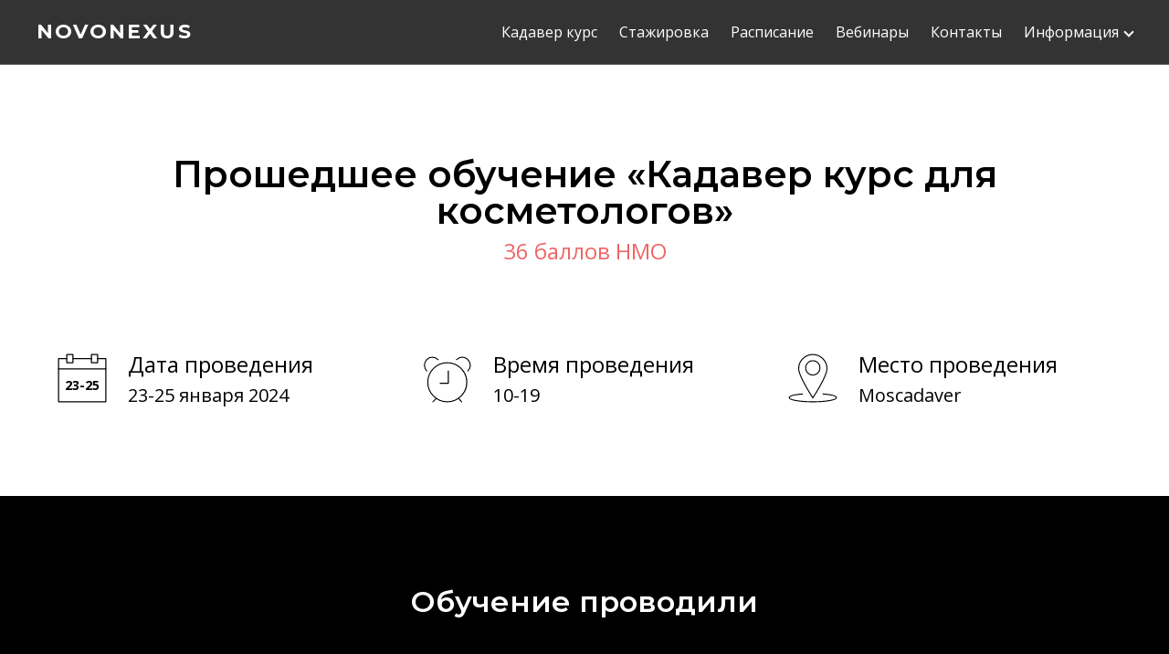

--- FILE ---
content_type: text/html; charset=utf-8
request_url: https://novonexus.ru/dissection/91567/
body_size: 5677
content:


<!DOCTYPE html>

<html lang="ru" prefix="og: http://ogp.me/ns#">
<head>
    <title>Диссекционный кадавер курс 23 января 2024 года «‎Кадавер курс для косметологов»</title>
    <meta name="description" content="Кадавер курс для врачей-косметологов. Курс прошел 23 января 2024 года. Как проходил, фото с курса, отзывы" />
    <meta name="viewport" content="width=device-width, initial-scale=1.0">

    <link rel="icon" type="image/svg+xml" href="/favico.svg">

    <link rel="stylesheet" href="/static/css/common.css">    <script src="/static/js/jquery.min.js"></script><script src="/static/js/jquery.maskedinput.min.js"></script><script src="/static/js/common.js"></script>    <meta property="og:image" content="https://medgel.ru/files/202301/Liyana.jpeg"/>
</head>
    <body class="not_authorized">
        <div id="page">
            <div id="menu">
                <div class="window">
                    <a href="/" class="logo montserrat">NovoNexus</a>
                    <a href="#" class="show_menu"></a>

                    <div class="items">
                        <a href="/dissection/select/">Кадавер курс</a>
                        <a href="/seminars">Стажировка</a>
                        <a href="/calendar/">Расписание</a>
                        <a href="/school/webinar/">Вебинары</a>
                        <a href="/contact/">Контакты</a>
                        <a href="/about/" class="mobile-info">О нас</a>
                        <a href="/training/" class="mobile-info">О обучении</a>
                        <a href="/dissection/biomaterial/" class="mobile-info">О биоматериалах</a>
                        <div class="info">
                            <a href="#" class="info-action">Информация</a>
                            <div class="info-wrapper">
                                <a href="/about/">О нас</a>
                                <a href="/training/">Об обучении</a>
                                <a href="/dissection/biomaterial/">О биоматериалах</a>
                            </div>
                        </div>
                    </div>
                </div>
            </div>
            
            <div id="content">

            

<link rel="stylesheet" href="/static/scss/cadaver.css">
<script src="https://pay.yandex.ru/sdk/v1/pay.js" onload="onYaPayLoad()" async></script>

<script>
    function onYaPayLoad() {
        return false;
        return false;
        const YaPay = window.YaPay;

        const paymentData = {
            // для продакшена параметр можно убрать или указать `PRODUCTION`
            env: YaPay.PaymentEnv.Sandbox,
            version: 4,
            currencyCode: YaPay.CurrencyCode.Rub,
            merchantId: '8f1c40ac-a51e-4d47-b0c0-dad47ea9bcd1',
            totalAmount: '44000.00',
            availablePaymentMethods: ['SPLIT'],
        };

        async function onPayButtonClick() {
            // Создание заказа...
            // и возврат URL на оплату вида 'https://pay.ya.ru/l/XXXXXX'
        }

        // Обработчик на ошибки при открытии формы оплаты
        function onFormOpenError(reason) {
            // Выводим информацию о недоступности оплаты в данный момент
            // и предлагаем пользователю другой способ оплаты.
            console.error(`Payment error — ${reason}`);
        }

        // Создаем платежную сессию
        YaPay.createSession(paymentData, {
            onPayButtonClick: onPayButtonClick,
            onFormOpenError: onFormOpenError,
        })
            .then(function (paymentSession) {
                // Показываем кнопку Яндекс Пэй на странице.
                paymentSession.mountButton(document.querySelector('.split'), {
                    type: YaPay.ButtonType.Pay,
                    theme: YaPay.ButtonTheme.Black,
                    width: YaPay.ButtonWidth.Auto,
                });
            })
            .catch(function (err) {
                // Не получилось создать платежную сессию.
            });
    }
</script>



<style>
    
                    .info .ico-1:after {
                        content: "23-25";
                        font-size: 14px;
                        font-weight: 600;
                        top: 28px;
                    }

                    

</style>


<div class="window-wrapper first">
    <div class="window">
        <div class="content">
            <div class="en">
                <a href="/dissection/en/" style="display: none;">English version</a>
            </div>

            <h1>Прошедшее обучение «‎Кадавер курс для косметологов»‎</h1>

             <div class="full-hmo">36 баллов НМО</div> 
            
            
            <div class="info">
                <div>
                    <div class="ico ico-1"></div>
                    <div class="name">Дата проведения</div>
                    <div class="value">
                        23-25 января 2024                    </div>
                </div>
                <div>
                    <div class="ico ico-2"></div>
                    <div class="name">Время проведения</div>
                     <div class="value">10-19</div>                 </div>
                <div>
                    <div class="ico ico-3"></div>
                    <div class="name">Место проведения</div>
                    <div class="value">Moscadaver</div>
                </div>
            </div>
        </div>
    </div>
</div>




<div class="window-wrapper">
    <div class="window">
        <div class="content">
                            <h2>Обучение проводили</h2>
            
            <div class="teachers">
                
                    <div class="teacher">
                        <div class="avatar" style="background-image: url(https://medgel.ru/files/202301/Liyana.jpeg);"></div>
                        <div class="name montserrat">Колесова Лияна</div>
                        <div class="regalia">Врач-косметолог высшей категории, дерматовенеролог, обладатель диплома английского общества клинической медицины, лектор Кафедры дерматовенерологии и микологии РМАПО, ведущий специалист в области контурной пластики.</div>
                    </div>

                    
                    <div class="teacher">
                        <div class="avatar" style="background-image: url(https://medgel.ru/files/202209/kosilo.png);"></div>
                        <div class="name montserrat">Косило Олеся</div>
                        <div class="regalia">Преподаватель кафедры анатомии РНИМУ им. Н.И.Пирогова, анатом, хирург.</div>
                    </div>

                                </div>

            
        </div>
    </div>
</div>






<div class="window-wrapper">
    <div class="window">
        <div class="content">
            <h2>Другие курсы для врачей-косметологов‎</h2>

            
                <div class="other_course">
                    <div class="course_data">10.02.2026</div>
                    <div class="name"><a href="/dissection/91931/">Кадавер курс для сестринского дела в косметологии</a></div>
                     <div class="other_course-hmo">36 баллов НМО</div>                     <div class="course_info">Moscadaver</div>
                    <div class="lecturers">
                        <span>Лекторы:</span>
                         <div>Колесова Лияна</div>  <div>Косило Олеся</div>                     </div>
                     <div class="price">Стоимость от <span>100 000Р</span></div>                     <div class="more"><a href="/dissection/91931/">Подробнее</a></div>
                </div>

                
                <div class="other_course">
                    <div class="course_data">17.02.2026</div>
                    <div class="name"><a href="/dissection/91932/">Кадавер курс для врачей косметологов</a></div>
                     <div class="other_course-hmo">36 баллов НМО</div>                     <div class="course_info">Moscadaver</div>
                    <div class="lecturers">
                        <span>Лекторы:</span>
                         <div>Колесова Лияна</div>  <div>Косило Олеся</div>                     </div>
                     <div class="price">Стоимость от <span>120 000Р</span></div>                     <div class="more"><a href="/dissection/91932/">Подробнее</a></div>
                </div>

                
                <div class="other_course">
                    <div class="course_data">02.03.2026</div>
                    <div class="name"><a href="/dissection/92012/">ПРАКТИЧЕСКАЯ АНАТОМИЯ: CADAVER FACE 360. ФИЛЛЕРЫ</a></div>
                                        <div class="course_info">Moscadaver</div>
                    <div class="lecturers">
                        <span>Лекторы:</span>
                         <div>Селянина Ольга Николаевна</div>                     </div>
                                        <div class="more"><a href="/dissection/92012/">Подробнее</a></div>
                </div>

                
                <div class="other_course">
                    <div class="course_data">03.03.2026</div>
                    <div class="name"><a href="/dissection/92013/">ПРАКТИЧЕСКАЯ АНАТОМИЯ: CADAVER FACE 360. НИТЕВОЙ ЛИФТИНГ</a></div>
                                        <div class="course_info">Moscadaver</div>
                    <div class="lecturers">
                        <span>Лекторы:</span>
                         <div>Селянина Ольга Николаевна</div>                     </div>
                                        <div class="more"><a href="/dissection/92013/">Подробнее</a></div>
                </div>

                
                <div class="other_course">
                    <div class="course_data">17.03.2026</div>
                    <div class="name"><a href="/dissection/91933/">Кадавер курс для сестринского дела в косметологии</a></div>
                     <div class="other_course-hmo">36 баллов НМО</div>                     <div class="course_info">Moscadaver</div>
                    <div class="lecturers">
                        <span>Лекторы:</span>
                         <div>Колесова Лияна</div>  <div>Косило Олеся</div>                     </div>
                     <div class="price">Стоимость от <span>100 000Р</span></div>                     <div class="more"><a href="/dissection/91933/">Подробнее</a></div>
                </div>

                
                <div class="other_course">
                    <div class="course_data">01.04.2026</div>
                    <div class="name"><a href="/dissection/91934/">Кадавер курс для врачей косметологов</a></div>
                     <div class="other_course-hmo">36 баллов НМО</div>                     <div class="course_info">Moscadaver</div>
                    <div class="lecturers">
                        <span>Лекторы:</span>
                         <div>Колесова Лияна</div>  <div>Косило Олеся</div>                     </div>
                     <div class="price">Стоимость от <span>120 000Р</span></div>                     <div class="more"><a href="/dissection/91934/">Подробнее</a></div>
                </div>

                
                <div class="other_course">
                    <div class="course_data">15.04.2026</div>
                    <div class="name"><a href="/dissection/91935/">Кадавер курс для сестринского дела в косметологии</a></div>
                     <div class="other_course-hmo">36 баллов НМО</div>                     <div class="course_info">Moscadaver</div>
                    <div class="lecturers">
                        <span>Лекторы:</span>
                         <div>Колесова Лияна</div>  <div>Косило Олеся</div>                     </div>
                     <div class="price">Стоимость от <span>100 000Р</span></div>                     <div class="more"><a href="/dissection/91935/">Подробнее</a></div>
                </div>

                
                <div class="other_course">
                    <div class="course_data">29.04.2026</div>
                    <div class="name"><a href="/dissection/91936/">Кадавер курс для врачей косметологов</a></div>
                     <div class="other_course-hmo">36 баллов НМО</div>                     <div class="course_info">Moscadaver</div>
                    <div class="lecturers">
                        <span>Лекторы:</span>
                         <div>Колесова Лияна</div>  <div>Косило Олеся</div>                     </div>
                     <div class="price">Стоимость от <span>120 000Р</span></div>                     <div class="more"><a href="/dissection/91936/">Подробнее</a></div>
                </div>

                
                <div class="other_course">
                    <div class="course_data">18.05.2026</div>
                    <div class="name"><a href="/dissection/92006/">Экстренная медицинская помощь в практике косметолога (с демонстрацией навыков на кадаверном материале)</a></div>
                     <div class="other_course-hmo">16 баллов НМО</div>                     <div class="course_info">Moscadaver</div>
                    <div class="lecturers">
                        <span>Лекторы:</span>
                         <div>Старков Алексей</div>                     </div>
                     <div class="price">Стоимость от <span>12 000Р</span></div>                     <div class="more"><a href="/dissection/92006/">Подробнее</a></div>
                </div>

                
                <div class="other_course">
                    <div class="course_data">19.05.2026</div>
                    <div class="name"><a href="/dissection/91937/">Кадавер курс для сестринского дела в косметологии</a></div>
                     <div class="other_course-hmo">36 баллов НМО</div>                     <div class="course_info">Moscadaver</div>
                    <div class="lecturers">
                        <span>Лекторы:</span>
                         <div>Колесова Лияна</div>  <div>Косило Олеся</div>                     </div>
                     <div class="price">Стоимость от <span>100 000Р</span></div>                     <div class="more"><a href="/dissection/91937/">Подробнее</a></div>
                </div>

                
                <div class="other_course">
                    <div class="course_data">27.05.2026</div>
                    <div class="name"><a href="/dissection/91938/">Кадавер курс для врачей косметологов</a></div>
                     <div class="other_course-hmo">36 баллов НМО</div>                     <div class="course_info">Moscadaver</div>
                    <div class="lecturers">
                        <span>Лекторы:</span>
                         <div>Колесова Лияна</div>  <div>Косило Олеся</div>                     </div>
                     <div class="price">Стоимость от <span>120 000Р</span></div>                     <div class="more"><a href="/dissection/91938/">Подробнее</a></div>
                </div>

                
        </div>
    </div>
</div>

    
<div class="window-wrapper">
    <div class="window">
        <div class="content">
            <div class="service">
                <div class="questions">Остались вопросы? Звоните <a href="tel:+74993223205">+7 (499) 322-32-05</a></div>
                <div class="text">
                    <p>Или оставьте контакты, и мы свяжемся с вами в ближайшее время</p>
                </div>

                <div class="form">
                    <div class="button-wrapper">
                        <input type="text" name="name" placeholder="Как вас зовут?">
                        <span class="mask-wrapper"><input type="text" class="phone_mask" name="phone" placeholder="Телефон">
                            <a href="#" class="cancel_mask">Другой формат телефона</a></span>
                        <a href="#" class="button soh-91567">Отправить</a>
                        <div>Спасибо. Мы свяжемся с вами в ближайшее время</div>
                    </div>
                </div>
            </div>
        </div>
    </div>
</div>



<script src="https://forma.tinkoff.ru/static/onlineScript.js"></script>

<form style="display:none;" id="tcsbank" action="https://forma.tinkoff.ru/api/partners/v2/orders/create" method="post">
    <input name="shopId" type="hidden" value="877d520d-0142-47af-8d03-4c5bbae98807">
    <input name="showcaseId" type="hidden" value="aaf97fc6-f0e0-4641-a77a-093fe0ba63f4">
    <input name="promoCode" type="hidden" value="">
    <input name="sum" type="hidden" value="">
    <input name="itemName_0"  type="hidden" value="">
    <input name="itemPrice_0" type="hidden" value="">
    <input name="itemQuantity_0" type="hidden" value="1">
</form>




            </div>
            <footer>
                <div class="window">
                    <div class="logo">
                        <a href="/" class="montserrat">NovoNexus</a>
                        <div class="desc montserrat">Обучающий центр</div>
                        <div class="license">Лицензия на осуществление образовательной деятельности №039499 от 18 июля 2018 года</div>
                    </div>

                    <div class="soc">
                        <a href="https://t.me/moscadaver" target="_blank" class="ico ico-telegram"></a>
                        <a href="https://vk.com/moscadaver1" target="_blank" class="ico ico-vk"></a>
                        <a href="https://www.youtube.com/channel/UCxMtC28fhfCCoD1BsRCD5tA" target="_blank" class="ico ico-yt"></a>
                    </div>

                    <div class="payments"></div>
                    <a class="payments-desc" href="/payments/">Правила безопасности при оплате картой</a>
                    <a class="policy-desc" href="/policy/">Обработка персональных данных</a>

                    <div class="contact">
                        <div class="phone"><a href="tel:+74993223205">+7 (499) 322-32-05</a></div>
                        <div class="email"><a href="mailto:office@novonexus.ru">office@novonexus.ru</a></div>
                        <div class="address">Москва, Ленинградский проспект, дом 80, корпус 17, офис 13</div>
                    </div>
                </div>
            </footer>

            <style>
                .policy-desc {
                    position: absolute;
                    width: 250px;
                    height: 15px;
                    bottom: 12px;
                    left: calc(50% - 125px);
                    color: rgba(255,255,255,0.9);
                    font-size: 10px;
                    text-align: center;
                }

                @media (max-width: 767px) {
                    .policy-desc {
                        bottom: 0px;
                    }
                }
            </style>

            <link href="https://fonts.googleapis.com/css?family=Open+Sans:300,400,700,800&subset=cyrillic" rel="stylesheet">
            <link href="https://fonts.googleapis.com/css?family=Montserrat:300,400,600,700&subset=cyrillic" rel="stylesheet">
        </div>

        <div class="modal_form">
            <div class="wrapper wrapper-confirmed">
                <div class="title montserrat">Регистрация подтверждена<a href="#" class="close"></a></div>
                <div class="form">
                    <div class="row message">
                        Спасибо за подтверждение регистрации. Вы автоматически вошли на сайт и теперь можете совершать покупки и пользоваться всеми сервисами.
                    </div>
                    <div class="row">
                        <a href="#" class="form-btn close">Закрыть</a>
                    </div>
                </div>
            </div>

            <div class="wrapper wrapper-login wrapper-show">
                <div class="title montserrat">Вход на сайт<a href="#" class="close"></a></div>
                <div class="form">
                    <input type="hidden" name="form" value="authorize">
                    <div class="row">
                        <div class="name">Email</div>
                        <div class="field">
                            <input type="text" name="email">
                        </div>
                    </div>
                    <div class="row">
                        <div class="name">Пароль</div>
                        <div class="field">
                            <input type="password" name="password">
                        </div>
                    </div>
                    <div class="row">
                        <a href="#" class="form-btn send_login_form">Войти</a>
                    </div>
                    <div class="row">
                        <div class="href">
                            <a href="#" data-action="restore" class="to_modal">забыли пароль?</a> | <a href="#" data-action="register" class="to_modal">зарегистрироваться</a>
                        </div>
                    </div>
                </div>
                <div class="result">

                </div>
            </div>

            <div class="wrapper wrapper-not_auth">
                <div class="title montserrat"><a href="#" data-action="login" class="prev to_modal"></a>Не удалось войти<a href="#" class="close"></a></div>
                <div class="form">
                    <div class="row message">
                        Не правильный email или пароль
                    </div>
                    <div class="row">
                        <a href="#" data-action="login" class="form-btn to_modal">Попробовать еще раз</a>
                    </div>
                    <div class="row">
                        <div class="href">
                            <a href="#" data-action="restore" class="to_modal">забыли пароль?</a> | <a href="#" data-action="register" class="to_modal">зарегистрироваться</a>
                        </div>
                    </div>
                </div>
            </div>

            <div class="wrapper wrapper-register">
                <div class="title montserrat"><a href="#" data-action="login" class="prev to_modal"></a>Регистрация на сайте<a href="#" class="close"></a></div>
                <div class="form">
                    <input type="hidden" name="form" value="register">
                    <input type="hidden" name="from" value="/dissection/?v=91567">
                    <div class="row message">
                        Мы отправим пароль для входа на email
                    </div>
                    <div class="row">
                        <div class="name">Email</div>
                        <div class="field">
                            <input type="text" name="email">
                        </div>
                    </div>

                    <div class="row">
                        <div class="name">Фамилия</div>
                        <div class="field">
                            <input type="text" name="surname">
                        </div>
                    </div>

                    <div class="row">
                        <div class="name">Имя</div>
                        <div class="field">
                            <input type="text" name="name">
                        </div>
                    </div>

                    <div class="row">
                        <div class="name">Телефон</div>
                        <div class="field">
                            <span class="mask-wrapper"><input type="text" name="phone" class="phone_mask"><a href="#" class="cancel_mask">Другой формат телефона</a></span>
                        </div>
                    </div>

                    <div class="row">
                        <a href="#" class="form-btn send_login_form">Зарегистрироваться</a>
                    </div>
                </div>
            </div>

            <div class="wrapper wrapper-register-complete">
                <div class="title montserrat">Спасибо<a href="#" class="close"></a></div>
                <div class="form">
                    <div class="row message">
                        Мы отправили вам email с реквизитами для входа
                    </div>
                    <div class="row">
                        <a href="#" class="form-btn close">Закрыть</a>
                    </div>
                </div>
            </div>

            <div class="wrapper wrapper-register-error">
                <div class="title montserrat"><a href="#" data-action="register" class="prev to_modal"></a>Ошибка<a href="#" class="close"></a></div>
                <div class="form">
                    <div class="row message">
                        Такой email уже существует
                    </div>
                    <div class="row">
                        <div class="href">
                            <a href="#" data-action="restore" class="to_modal">забыли пароль?</a> | <a href="#" data-action="register" class="to_modal">зарегистрироваться</a>
                        </div>
                    </div>
                </div>
            </div>

            <div class="wrapper wrapper-restore">
                <div class="title montserrat"><a href="#" data-action="login" class="prev to_modal"></a>Восстановить пароль<a href="#" class="close"></a></div>
                <div class="form">
                    <input type="hidden" name="form" value="restore">

                    <div class="row message">
                        Мы отправим вам email для восстановления пароля
                    </div>

                    <div class="row">
                        <div class="name">Email</div>
                        <div class="field">
                            <input type="text" name="email">
                        </div>
                    </div>

                    <div class="row">
                        <a href="#" class="form-btn send_login_form">Отправить</a>
                    </div>
                </div>
            </div>

            <div class="wrapper wrapper-restore-complete">
                <div class="title montserrat"><a href="#" data-action="login" class="prev to_modal"></a>Восстановить пароль<a href="#" class="close"></a></div>
                <div class="form">
                    <div class="row message">
                        Email отправлен. Проверьте указанную почту
                    </div>

                    <div class="row">
                        <a href="#" class="form-btn close">Закрыть</a>
                    </div>

                    <div class="row">
                        <div class="href">
                            <a href="#" data-action="login" class="to_modal">войти</a> | <a href="#" data-action="register" class="to_modal">зарегистрироваться</a>
                        </div>
                    </div>
                </div>
            </div>

            <div class="wrapper wrapper-restore-error">
                <div class="title montserrat"><a href="#" data-action="login" class="prev to_modal"></a>Восстановить пароль<a href="#" class="close"></a></div>
                <div class="form">
                    <div class="row message">
                        Указанной почты не существует
                    </div>

                    <div class="row">
                        <a href="#" data-action="restore" class="form-btn to_modal">Назад</a>
                    </div>

                    <div class="row">
                        <div class="href">
                            <a href="#" data-action="login" class="to_modal">войти</a> | <a href="#" data-action="register" class="to_modal">зарегистрироваться</a>
                        </div>
                    </div>
                </div>
            </div>
        </div>

                        <!-- Yandex.Metrika counter --> <script type="text/javascript" > (function(m,e,t,r,i,k,a){m[i]=m[i]||function(){(m[i].a=m[i].a||[]).push(arguments)}; m[i].l=1*new Date();k=e.createElement(t),a=e.getElementsByTagName(t)[0],k.async=1,k.src=r,a.parentNode.insertBefore(k,a)}) (window, document, "script", "https://mc.yandex.ru/metrika/tag.js", "ym"); ym(51904661, "init", { clickmap:true, trackLinks:true, accurateTrackBounce:true, webvisor:true }); </script> <noscript><div><img src="https://mc.yandex.ru/watch/51904661" style="position:absolute; left:-9999px;" alt="" /></div></noscript> <!-- /Yandex.Metrika counter -->
            </body>
</html>



--- FILE ---
content_type: text/css
request_url: https://novonexus.ru/static/css/common.css
body_size: 3643
content:
html,body,div,span,applet,object,iframe,h1,h2,h3,h4,h5,h6,p,blockquote,pre,a,abbr,acronym,address,big,cite,code,del,dfn,em,img,ins,kbd,q,s,samp,small,strike,strong,sub,sup,tt,var,b,u,i,center,dl,dt,dd,ol,ul,li,fieldset,form,label,legend,table,caption,tbody,tfoot,thead,tr,th,td,article,aside,canvas,details,embed,figure,figcaption,footer,header,menu,nav,output,ruby,section,time,mark,audio,video{margin:0;padding:0;border:0;font-size:100%;vertical-align:baseline}article,aside,details,figcaption,figure,footer,header,menu,nav,section{display:block}html{font-family:"Open Sans",sans-serif;font-weight:400;font-size:16px}h1,h2{font-family:"Montserrat",sans-serif;font-weight:600}h1{font-size:48px}.has_b{position:relative;padding-right:500px}.has_b .info{position:absolute;right:0;top:0;width:320px;border:2px solid #ef6566;padding:15px;border-radius:3px;text-align:center}.has_b .info .title{font-size:24px;padding-bottom:12px}.has_b .info .text_b{font-size:18px;line-height:24px;padding-bottom:12px}.has_b .info .link a{font-size:20px;color:#ef6566;text-decoration:underline}h2{font-size:24px;-webkit-box-sizing:border-box;-moz-box-sizing:border-box;box-sizing:border-box}body{line-height:1;height:100%}html,body{height:100%}ol,ul{list-style:none}a{color:inherit;text-decoration:none;-webkit-transition:all .2s cubic-bezier(0.28, 0.11, 0.32, 1);-moz-transition:all .2s cubic-bezier(0.28, 0.11, 0.32, 1);-ms-transition:all .2s cubic-bezier(0.28, 0.11, 0.32, 1);-o-transition:all .2s cubic-bezier(0.28, 0.11, 0.32, 1);transition:all .2s cubic-bezier(0.28, 0.11, 0.32, 1)}.frame{position:relative;padding-top:56.25%}.frame iframe{width:100%;height:100%;left:0;top:0;position:absolute;margin:0 !important}.botoxday,.botoxonline{position:absolute;left:245px;line-height:16px;font-size:14px;width:120px;text-align:center;-webkit-transition:all .2s cubic-bezier(0.28, 0.11, 0.32, 1);-moz-transition:all .2s cubic-bezier(0.28, 0.11, 0.32, 1);-ms-transition:all .2s cubic-bezier(0.28, 0.11, 0.32, 1);-o-transition:all .2s cubic-bezier(0.28, 0.11, 0.32, 1);transition:all .2s cubic-bezier(0.28, 0.11, 0.32, 1)}.botoxday{color:#fff;border-bottom:1px solid rgba(255,255,255,0);top:18px}.botoxday:hover{opacity:.8}.botoxonline{color:#ef6566;top:38px}.botoxonline:hover{color:#f38585}.window{width:1200px;margin-left:auto;margin-right:auto;display:block;position:relative}.window.narrow{width:800px}.window .content{padding:50px 0px}.window .content.first{padding-top:170px}.window .content .tagline{padding:10px 0;font-size:20px;line-height:26px}.montserrat{font-family:"Montserrat",sans-serif}#page{display:flex;flex-direction:column;height:100%}#page.blur{filter:blur(5px)}#page #content{flex:1 0 auto}#page footer{flex:0 0 auto;height:140px;background-color:#333}#page footer .window{height:100%;position:relative}#page footer .window .logo,#page footer .window .contact{position:absolute;top:0;padding:25px 0;-webkit-box-sizing:border-box;-moz-box-sizing:border-box;box-sizing:border-box;color:#fff}#page footer .window .soc{position:absolute;top:25px;left:calc(50% - 60px);width:120px;font-size:0}#page footer .window .soc .ico{text-decoration:none;width:32px;height:32px;display:inline-block;vertical-align:top;margin:0 4px;background-position:center;background-repeat:no-repeat;background-size:cover}#page footer .window .soc .ico.ico-telegram{background-image:url(/static/svg/Telegram_white.svg)}#page footer .window .soc .ico.ico-vk{background-image:url(/static/svg/VK_white.svg)}#page footer .window .soc .ico.ico-yt{background-image:url(/static/svg/YouTube_white.svg)}#page footer .window .payments{position:absolute;width:120px;height:15px;bottom:45px;left:calc(50% - 60px);text-decoration:underline;background-position:center;background-size:cover;background-repeat:no-repeat;background-image:url("/static/img/payments.png")}#page footer .window .payments-desc{position:absolute;width:250px;height:15px;bottom:25px;left:calc(50% - 125px);color:rgba(255,255,255,.9);font-size:12px;text-align:center}#page footer .window .logo{left:0}#page footer .window .logo a{display:inline-block;font-size:22px;font-weight:700;text-transform:uppercase;letter-spacing:.1em}#page footer .window .logo .desc{padding-top:5px;font-size:20px;letter-spacing:.1em}#page footer .window .logo .license{font-size:12px;line-height:15px;max-width:350px;padding-top:13px}#page footer .window .contact{right:0;text-align:right;max-width:300px}#page footer .window .contact .address,#page footer .window .contact .phone,#page footer .window .contact .email{font-size:16px;line-height:20px}#page footer .window .contact .email{padding:5px 0}.mask-wrapper{position:relative;padding-bottom:14px}.mask-wrapper a{position:absolute;left:20px;bottom:-14px;font-size:10px;color:#ef6566}#menu{height:70px;width:100%;position:fixed;left:0;top:0;z-index:999;background-color:rgba(0,0,0,.8);border-bottom:1px solid rgba(255,255,255,.2)}#menu .window .logo{position:absolute;left:0;top:0;height:100%;font-size:22px;font-weight:700;text-transform:uppercase;letter-spacing:.1em;color:#fff;line-height:70px}#menu .window .items{position:absolute;right:0%;top:0;height:100%}#menu .window .items a{display:inline-block;line-height:16px;margin:27px 0 27px 20px;font-size:16px;color:#fff;text-decoration:none;border-bottom:2px solid rgba(239,101,102,0)}#menu .window .items a.mobile-info{display:none}#menu .window .items a:hover{border-bottom:1px solid #ef6566 !important}#menu .window .items a.profile{margin:16px 0 16px 35px;padding:10px 20px;border:1px solid #fff;border-radius:20px;-webkit-box-sizing:border-box;-moz-box-sizing:border-box;box-sizing:border-box}#menu .window .items a.profile:hover{background-color:rgba(255,255,255,.15)}#menu .window .items .info{display:inline-block;vertical-align:top;position:relative;padding:0;font-size:16px}#menu .window .items .info .info-wrapper{width:auto}#menu .window .items .info .info-action{position:relative;margin-right:15px}#menu .window .items .info .info-action:after{position:absolute;content:"";right:-15px;top:4px;width:6px;height:6px;border-top:none;border-right:2px solid #fff;border-bottom:2px solid #fff;border-left:none;-webkit-transition:all .2s cubic-bezier(0.28, 0.11, 0.32, 1);-moz-transition:all .2s cubic-bezier(0.28, 0.11, 0.32, 1);-ms-transition:all .2s cubic-bezier(0.28, 0.11, 0.32, 1);-o-transition:all .2s cubic-bezier(0.28, 0.11, 0.32, 1);transition:all .2s cubic-bezier(0.28, 0.11, 0.32, 1);-moz-transform:rotate(45deg);-ms-transform:rotate(45deg);-webkit-transform:rotate(45deg);-o-transform:rotate(45deg);transform:rotate(45deg)}#menu .window .items .info .info-wrapper{display:none}#menu .window .items .info.open .info-action:after{top:7px;-moz-transform:rotate(-135deg);-ms-transform:rotate(-135deg);-webkit-transform:rotate(-135deg);-o-transform:rotate(-135deg);transform:rotate(-135deg)}#menu .window .items .info.open .info-wrapper{right:-15px;text-align:right;top:69px;position:absolute;display:block;background-color:rgba(0,0,0,.8);padding:6px 30px 6px 6px}#menu .window .items .info.open .info-wrapper a{display:inline-block;white-space:nowrap;margin:16px 0 16px 16px;border-bottom:1px solid rgba(0,0,0,0)}.modal_form,.modal_form-2{position:fixed;left:0;top:0;z-index:9999;width:100%;height:100%;display:none;background-color:rgba(255,255,255,.8)}.modal_form.show,.modal_form-2.show{display:block}.modal_form.process .wrapper:after,.modal_form-2.process .wrapper:after{content:"";position:absolute;left:calc(50% - 32px);top:calc(50% - 32px);width:64px;height:64px;background-position:center;background-size:64px;background-repeat:no-repeat;background-image:url(/static/img/rolling128.gif)}.modal_form .wrapper,.modal_form-2 .wrapper{position:absolute;left:calc(50% - 200px);top:calc(50% - 312px);width:400px;background-color:#fff;box-shadow:0px 0px 2px 0px rgba(0,0,0,.1);-webkit-box-sizing:border-box;-moz-box-sizing:border-box;box-sizing:border-box;padding-bottom:25px;z-index:5;opacity:0;-webkit-transition:all .5s cubic-bezier(0.28, 0.11, 0.32, 1);-moz-transition:all .5s cubic-bezier(0.28, 0.11, 0.32, 1);-ms-transition:all .5s cubic-bezier(0.28, 0.11, 0.32, 1);-o-transition:all .5s cubic-bezier(0.28, 0.11, 0.32, 1);transition:all .5s cubic-bezier(0.28, 0.11, 0.32, 1)}.modal_form .wrapper.wrapper-show,.modal_form-2 .wrapper.wrapper-show{z-index:10;opacity:1}.modal_form .wrapper .courses-form,.modal_form-2 .wrapper .courses-form{-webkit-transition:all .2s cubic-bezier(0.28, 0.11, 0.32, 1);-moz-transition:all .2s cubic-bezier(0.28, 0.11, 0.32, 1);-ms-transition:all .2s cubic-bezier(0.28, 0.11, 0.32, 1);-o-transition:all .2s cubic-bezier(0.28, 0.11, 0.32, 1);transition:all .2s cubic-bezier(0.28, 0.11, 0.32, 1)}.modal_form .wrapper .courses-form.courses-form-hidden,.modal_form-2 .wrapper .courses-form.courses-form-hidden{opacity:0;visibility:hidden}.modal_form .wrapper input.error,.modal_form-2 .wrapper input.error{border-color:#ef6566 !important}.modal_form .wrapper .courses-list .courses-item,.modal_form-2 .wrapper .courses-list .courses-item{text-align:left;padding-bottom:30px}.modal_form .wrapper .courses-list .courses-item .courses-info,.modal_form-2 .wrapper .courses-list .courses-item .courses-info{font-size:12px;line-height:16px;padding:0 0 5px 30px}.modal_form .wrapper .courses-list .courses-item .courses-name,.modal_form-2 .wrapper .courses-list .courses-item .courses-name{font-size:16px;line-height:20px;padding:0 0 10px 30px;position:relative;cursor:pointer;user-select:none}.modal_form .wrapper .courses-list .courses-item .courses-name:before,.modal_form .wrapper .courses-list .courses-item .courses-name:after,.modal_form-2 .wrapper .courses-list .courses-item .courses-name:before,.modal_form-2 .wrapper .courses-list .courses-item .courses-name:after{content:"";position:absolute}.modal_form .wrapper .courses-list .courses-item .courses-name:before,.modal_form-2 .wrapper .courses-list .courses-item .courses-name:before{border:1px solid #ddd;top:2px;left:0;width:16px;height:16px}.modal_form .wrapper .courses-list .courses-item .courses-name:after,.modal_form-2 .wrapper .courses-list .courses-item .courses-name:after{opacity:0;left:6px;top:3px;width:6px;height:11px;border-top:none;border-right:1px solid #ef6566;border-bottom:1px solid #ef6566;border-left:none;-webkit-transition:all .2s cubic-bezier(0.28, 0.11, 0.32, 1);-moz-transition:all .2s cubic-bezier(0.28, 0.11, 0.32, 1);-ms-transition:all .2s cubic-bezier(0.28, 0.11, 0.32, 1);-o-transition:all .2s cubic-bezier(0.28, 0.11, 0.32, 1);transition:all .2s cubic-bezier(0.28, 0.11, 0.32, 1);-moz-transform:rotate(45deg);-ms-transform:rotate(45deg);-webkit-transform:rotate(45deg);-o-transform:rotate(45deg);transform:rotate(45deg)}.modal_form .wrapper .courses-list .courses-item .courses-name.courses-checked:after,.modal_form-2 .wrapper .courses-list .courses-item .courses-name.courses-checked:after{opacity:1}.modal_form .wrapper .row,.modal_form-2 .wrapper .row{padding:15px 50px;text-align:center;font-size:0}.modal_form .wrapper .row .cel,.modal_form-2 .wrapper .row .cel{display:inline-block;width:calc(33.3333333333% - 20px);vertical-align:top}.modal_form .wrapper .row .cel input,.modal_form-2 .wrapper .row .cel input{width:100%;border-radius:25px;padding:10px 25px}.modal_form .wrapper .row .cel input:focus,.modal_form-2 .wrapper .row .cel input:focus{border-color:#aaa;outline:none}.modal_form .wrapper .row .cel .btn,.modal_form-2 .wrapper .row .cel .btn{-webkit-transition:all .2s cubic-bezier(0.28, 0.11, 0.32, 1);-moz-transition:all .2s cubic-bezier(0.28, 0.11, 0.32, 1);-ms-transition:all .2s cubic-bezier(0.28, 0.11, 0.32, 1);-o-transition:all .2s cubic-bezier(0.28, 0.11, 0.32, 1);transition:all .2s cubic-bezier(0.28, 0.11, 0.32, 1);line-height:50px;font-size:20px;color:#fff;background-color:#ef6566;border-radius:25px;display:block;width:100%}.modal_form .wrapper .row .cel .btn:hover,.modal_form-2 .wrapper .row .cel .btn:hover{opacity:.8}.modal_form .wrapper .row .cel:nth-child(2),.modal_form-2 .wrapper .row .cel:nth-child(2){margin:0 30px}.modal_form .wrapper .row .name,.modal_form-2 .wrapper .row .name{font-size:20px;padding-bottom:10px}.modal_form .wrapper .row .form-btn,.modal_form-2 .wrapper .row .form-btn{margin-top:10px;display:block;line-height:50px;font-size:20px;color:#fff;background-color:#ef6566;border-radius:25px}.modal_form .wrapper .row .form-btn:hover,.modal_form-2 .wrapper .row .form-btn:hover{opacity:.8}.modal_form .wrapper .row .href,.modal_form-2 .wrapper .row .href{font-size:14px}.modal_form .wrapper .row .href a,.modal_form-2 .wrapper .row .href a{display:inline-block;line-height:13px}.modal_form .wrapper .row .href a:hover,.modal_form-2 .wrapper .row .href a:hover{color:#ef6566}.modal_form .wrapper .row .field input,.modal_form-2 .wrapper .row .field input{height:50px;width:100%;margin:0;padding:0;text-align:center;-webkit-box-sizing:border-box;-moz-box-sizing:border-box;box-sizing:border-box;font-size:20px;border:1px solid #ddd;border-radius:25px}.modal_form .wrapper .row .field input:focus,.modal_form-2 .wrapper .row .field input:focus{border-color:#aaa;outline:none}.modal_form .wrapper .message,.modal_form-2 .wrapper .message{text-align:center;font-size:18px;line-height:24px}.modal_form .wrapper .title,.modal_form-2 .wrapper .title{position:relative;height:50px;line-height:50px;padding:0 50px;font-size:24px;color:#fff;background-color:rgba(0,0,0,.8);text-align:center;margin-bottom:25px}.modal_form .wrapper .title .close,.modal_form .wrapper .title .close-calendar,.modal_form .wrapper .title .prev,.modal_form-2 .wrapper .title .close,.modal_form-2 .wrapper .title .close-calendar,.modal_form-2 .wrapper .title .prev{position:absolute;top:10px;width:30px;height:30px;-webkit-box-sizing:border-box;-moz-box-sizing:border-box;box-sizing:border-box}.modal_form .wrapper .title .close:hover,.modal_form .wrapper .title .close-calendar:hover,.modal_form .wrapper .title .prev:hover,.modal_form-2 .wrapper .title .close:hover,.modal_form-2 .wrapper .title .close-calendar:hover,.modal_form-2 .wrapper .title .prev:hover{opacity:.8}.modal_form .wrapper .title .close:before,.modal_form .wrapper .title .close:after,.modal_form .wrapper .title .close-calendar:before,.modal_form .wrapper .title .close-calendar:after,.modal_form .wrapper .title .prev:before,.modal_form .wrapper .title .prev:after,.modal_form-2 .wrapper .title .close:before,.modal_form-2 .wrapper .title .close:after,.modal_form-2 .wrapper .title .close-calendar:before,.modal_form-2 .wrapper .title .close-calendar:after,.modal_form-2 .wrapper .title .prev:before,.modal_form-2 .wrapper .title .prev:after{content:"";position:absolute}.modal_form .wrapper .title .prev,.modal_form-2 .wrapper .title .prev{left:15px}.modal_form .wrapper .title .prev:before,.modal_form-2 .wrapper .title .prev:before{width:100%;height:2px;left:0;top:calc(50% - 1px);background-color:#fff}.modal_form .wrapper .title .prev:after,.modal_form-2 .wrapper .title .prev:after{width:10px;height:10px;left:1px;top:calc(50% - 6px);-moz-transform:rotate(45deg);-ms-transform:rotate(45deg);-webkit-transform:rotate(45deg);-o-transform:rotate(45deg);transform:rotate(45deg);border-top:none;border-right:none;border-bottom:2px solid #fff;border-left:2px solid #fff}.modal_form .wrapper .title .close,.modal_form .wrapper .title .close-calendar,.modal_form-2 .wrapper .title .close,.modal_form-2 .wrapper .title .close-calendar{right:23px}.modal_form .wrapper .title .close:before,.modal_form .wrapper .title .close:after,.modal_form .wrapper .title .close-calendar:before,.modal_form .wrapper .title .close-calendar:after,.modal_form-2 .wrapper .title .close:before,.modal_form-2 .wrapper .title .close:after,.modal_form-2 .wrapper .title .close-calendar:before,.modal_form-2 .wrapper .title .close-calendar:after{right:0;top:calc(50% - 10px);width:2px;height:20px;background-color:#fff}.modal_form .wrapper .title .close:before,.modal_form .wrapper .title .close-calendar:before,.modal_form-2 .wrapper .title .close:before,.modal_form-2 .wrapper .title .close-calendar:before{-moz-transform:rotate(45deg);-ms-transform:rotate(45deg);-webkit-transform:rotate(45deg);-o-transform:rotate(45deg);transform:rotate(45deg)}.modal_form .wrapper .title .close:after,.modal_form .wrapper .title .close-calendar:after,.modal_form-2 .wrapper .title .close:after,.modal_form-2 .wrapper .title .close-calendar:after{-moz-transform:rotate(-45deg);-ms-transform:rotate(-45deg);-webkit-transform:rotate(-45deg);-o-transform:rotate(-45deg);transform:rotate(-45deg)}.form.hide{opacity:0;visibility:hidden}.form input,.form textarea{line-height:30px;font-size:20px;padding:5px 10px;margin:0;-webkit-box-sizing:border-box;-moz-box-sizing:border-box;box-sizing:border-box;border-top:none;border-right:none;border-bottom:1px solid #ddd;border-left:none;width:100%;font-family:"Open Sans",sans-serif;font-weight:300}.form input.error,.form textarea.error{border-color:#ef6566}.form input:focus,.form textarea:focus{border-bottom-color:#aaa;outline:none}.form textarea{resize:none}.form .button{height:50px;font-size:20px;line-height:50px;border-radius:25px;text-align:center;cursor:pointer;margin-top:20px;display:inline-block;padding:0 25px}.form .button.active{background-color:#ef6566;color:#fff}@media(min-width: 768px)and (max-width: 1199px){.window{width:750px}.has_b{padding-right:400px}.has_b .info{top:20px}}@media(max-width: 767px){.has_b{padding-right:0}.has_b .info{position:static;margin:25px 0;-webkit-box-sizing:border-box;-moz-box-sizing:border-box;box-sizing:border-box}.botoxday,.botoxonline{left:auto;right:64px}.modal_form .wrapper,.modal_form-2 .wrapper{top:0;width:100%;box-shadow:none;margin:0;-webkit-box-sizing:border-box;-moz-box-sizing:border-box;box-sizing:border-box;left:0}.modal_form.modal_form-calendar-have_course .wrapper,.modal_form.modal_form-calendar-free_day .wrapper,.modal_form-2.modal_form-calendar-have_course .wrapper,.modal_form-2.modal_form-calendar-free_day .wrapper{left:0 !important;top:0 !important;width:100% !important;height:100% !important}.modal_form .wrapper .title,.modal_form-2 .wrapper .title{font-size:16px}.modal_form.modal_form-calendar-have_course .wrapper .message,.modal_form.modal_form-calendar-free_day .wrapper .message,.modal_form .wrapper .row,.modal_form-2.modal_form-calendar-have_course .wrapper .message,.modal_form-2.modal_form-calendar-free_day .wrapper .message,.modal_form-2 .wrapper .row{padding:10px 20px !important}.modal_form .wrapper .title,.modal_form-2 .wrapper .title{padding:0 40px}.modal_form .wrapper .row .cel,.modal_form-2 .wrapper .row .cel{width:100%;display:block;margin:0 !important}.window,.window.narrow{width:100%;padding:0 20px;-webkit-box-sizing:border-box;-moz-box-sizing:border-box;box-sizing:border-box}#menu .window .items{overflow:hidden;width:100%;top:71px;height:0px;background-color:rgba(0,0,0,.95);-webkit-transition:all .2s cubic-bezier(0.28, 0.11, 0.32, 1);-moz-transition:all .2s cubic-bezier(0.28, 0.11, 0.32, 1);-ms-transition:all .2s cubic-bezier(0.28, 0.11, 0.32, 1);-o-transition:all .2s cubic-bezier(0.28, 0.11, 0.32, 1);transition:all .2s cubic-bezier(0.28, 0.11, 0.32, 1);-webkit-box-sizing:border-box;-moz-box-sizing:border-box;box-sizing:border-box}#menu .window .items .info{display:none !important}#menu .window .items a{display:block;margin:0;padding:20px 0;text-align:right;line-height:20px;font-size:20px;border:none}#menu .window .items a.mobile-info{display:block}#menu.open .window .items{height:520px;padding:20px}#menu .window .logo{left:20px}.show_menu{position:absolute;right:0;top:0;width:64px;height:70px}.show_menu:before,.show_menu:after{content:"";position:absolute;right:20px;width:24px;-webkit-box-sizing:border-box;-moz-box-sizing:border-box;box-sizing:border-box}.show_menu:before{height:20px;top:calc(50% - 10px);border-top:2px solid #fff;border-right:none;border-bottom:2px solid #fff;border-left:none}.show_menu:after{height:2px;background-color:#fff;top:calc(50% - 1px)}#page footer{height:auto;padding:10px 0}#page footer .window{height:100%}#page footer .window .logo{padding-bottom:0}#page footer .window .logo,#page footer .window .payments,#page footer .window .payments-desc,#page footer .window .contact{position:static;text-align:center;width:100%;max-width:100%;-webkit-box-sizing:border-box;-moz-box-sizing:border-box;box-sizing:border-box}#page footer .window .payments{width:120px;margin:70px auto 10px auto}#page footer .window .payments-desc{padding-bottom:20px;display:block}h1{font-size:32px}#page footer .window .soc{top:125px}}/*# sourceMappingURL=common.css.map */


--- FILE ---
content_type: text/css
request_url: https://novonexus.ru/static/scss/cadaver.css
body_size: 3294
content:
.complete-wrapper {
  position: fixed;
  left: 0;
  top: 0;
  width: 100%;
  height: 100%;
  background-color: rgba(255, 255, 255, 0.98);
  z-index: 999;
  padding-top: 100px;
}
.complete-wrapper .complete {
  position: absolute;
  width: 320px;
  left: calc(50% - 160px);
  font-size: 22px;
  line-height: 30px;
  text-align: center;
}
.complete-wrapper .complete > div {
  padding-bottom: 15px;
}
.complete-wrapper .complete-close {
  font-sie: 30px;
  color: #ef6566;
}
.complete-wrapper .row-phone {
  padding-top: 10px;
}
.complete-wrapper .row-phone a {
  border-bottom: 2px dashed #000;
}
.complete-wrapper .href-ico {
  padding-top: 20px;
  font-size: 12px;
  width: 28px;
  height: 28px;
  margin: 4px;
  display: inline-block;
  vertical-align: top;
  background-position: center;
  background-size: 100%;
  background-repeat: no-repeat;
}
.complete-wrapper .href-ico.ico-whatsapp {
  background-image: url(/static/svg/logo-whatsapp.svg);
}
.complete-wrapper .href-ico.ico-iim {
  background-image: url(/static/svg/logo-iim.svg);
}
.complete-wrapper .href-ico.ico-telegram {
  background-image: url(/static/svg/telegram.svg);
}
.complete-wrapper .href-ico.ico-ffb {
  background-image: url(/static/svg/logo-circle-facebook.svg);
}

.showallvideo {
  margin: 20px auto 0 auto;
  width: 240px;
  color: #fff;
  background-color: #ef6566;
  font-size: 18px;
  line-height: 40px;
  text-align: center;
  cursor: pointer;
  border-radius: 20px;
}

.photo-d {
  display: inline-block;
  vertical-align: top;
}

.full-hmo {
  color: #ef6566;
  text-align: center;
  font-size: 24px;
  padding-top: 12px;
  line-height: 24px;
}

.promocode-s .has {
  text-align: center;
  padding-top: 10px;
}
.promocode-s .has span {
  font-size: 18px;
  color: #ef6566;
  border-bottom: 1px dotted #ef6566;
  cursor: pointer;
}
.promocode-s .error-s {
  display: none;
  text-align: center;
}
.promocode-s .error-s span {
  color: #ef6566;
}
.promocode-s .form {
  display: none;
}

ul {
  padding: 8px 0;
}
ul.l2 {
  padding-top: 0;
}
ul.l2 li {
  padding-left: 28px;
}
ul.l2 li:before {
  left: 14px;
  top: 12px;
  height: 2px;
  border-radius: 0px;
}
ul li {
  padding-left: 14px;
  position: relative;
}
ul li:before {
  content: "";
  position: absolute;
  background-color: #000;
  border-radius: 50%;
  width: 6px;
  height: 6px;
  left: 0;
  top: 10px;
}

.sign_up-success {
  font-size: 24px;
  color: #ef6566;
  display: none;
}

.sign_up .row {
  padding-bottom: 25px;
}
.sign_up .row .label {
  font-size: 20px;
  padding-bottom: 10px;
}
.sign_up .row .notice {
  font-size: 10px;
  color: #ef6566;
  padding-top: 3px;
}
.sign_up input {
  margin-right: 0 !important;
  box-sizing: border-box;
  border: 1px solid #ddd;
  font-size: 20px;
  line-height: 28px;
  width: 100%;
  border-radius: 25px;
  padding: 10px 25px;
  max-width: 280px;
  text-align: center;
}
.sign_up input.error {
  border: 1px solid #ddd !important;
  background-color: #f4bfc2;
}
.sign_up .button {
  max-width: 280px !important;
}

.window-wrapper.first {
  padding-top: 71px;
}
.window-wrapper:nth-child(2n+1) {
  background-color: #fff;
  color: #000;
}
.window-wrapper:nth-child(2n+1) .alarm .ico {
  background-image: url(/static/svg/report-problem-diamond-01.svg);
}
.window-wrapper:nth-child(2n+1) .types-wrapper .type .information.i2 {
  background-image: url(/static/svg/calendar-edit-w-3.svg);
}
.window-wrapper:nth-child(2n) {
  background-color: #000;
  color: #fff;
}
.window-wrapper:nth-child(2n) .alarm .ico {
  background-image: url(/static/svg/report-problem-diamond-w-01.svg);
}
.window-wrapper:nth-child(2n) .types-wrapper .type .information.i2 {
  background-image: url(/static/svg/calendar-edit-3.svg);
}
.window-wrapper:nth-child(2n) .timeline .line {
  background-color: #fff;
}

.side-3 {
  -webkit-transition: all 0.2s cubic-bezier(0.28, 0.11, 0.32, 1);
  -moz-transition: all 0.2s cubic-bezier(0.28, 0.11, 0.32, 1);
  -ms-transition: all 0.2s cubic-bezier(0.28, 0.11, 0.32, 1);
  -o-transition: all 0.2s cubic-bezier(0.28, 0.11, 0.32, 1);
  transition: all 0.2s cubic-bezier(0.28, 0.11, 0.32, 1);
  max-height: 500px;
}
.side-3.hidden {
  visibility: hidden;
  max-height: 0px;
  opacity: 0;
}

ol {
  list-style: inside decimal;
}

ol.l2, li.l2 {
  padding-left: 15px;
}
ol.l3, li.l3 {
  padding-left: 30px;
}

.side-3 > div, .side-3 a {
  min-width: 275px;
  margin-bottom: 10px;
  line-height: 40px;
  padding: 0 22px;
  border-radius: 22px;
  cursor: pointer;
  border: 2px solid #ef6566;
  color: #ef6566;
  display: inline-block;
  font-size: 18px;
  -webkit-transition: all 0.2s cubic-bezier(0.28, 0.11, 0.32, 1);
  -moz-transition: all 0.2s cubic-bezier(0.28, 0.11, 0.32, 1);
  -ms-transition: all 0.2s cubic-bezier(0.28, 0.11, 0.32, 1);
  -o-transition: all 0.2s cubic-bezier(0.28, 0.11, 0.32, 1);
  transition: all 0.2s cubic-bezier(0.28, 0.11, 0.32, 1);
}
.side-3 > div:hover, .side-3 a:hover {
  background-color: #feefef;
}
.side-3 .online, .side-3 .login, .side-3 .online-href {
  background-color: #ef6566;
  color: #fff;
}
.side-3 .online:hover, .side-3 .login:hover, .side-3 .online-href:hover {
  background-color: #f58d8d;
  border-color: #f58d8d;
}

.old_price {
  text-decoration: line-through;
  padding-left: 12px;
}

.isstorz {
  text-align: center;
  padding-top: 4px;
  font-size: 20px;
}

.photos-wrapper {
  font-size: 0;
  padding-bottom: 50px;
}
.photos-wrapper .photo-d {
  width: 50%;
  padding-bottom: 33%;
  background-position: center;
  background-size: cover;
  background-repeat: no-repeat;
}

.content {
  position: relative;
  padding: 100px 0 !important;
}

.content h1 {
  text-align: center;
  font-size: 40px;
}

.content h2 {
  font-size: 32px;
  text-align: center;
}

.current_price {
  display: inline-block;
  padding-left: 12px;
  color: #ef6566;
}

.price_desc {
  font-size: 12px;
  display: block;
  line-height: 20px;
  color: #ef6566;
}

.full_price {
  padding-left: 12px;
  display: inline-block;
  text-decoration: line-through;
}

.info {
  font-size: 0;
  padding: 100px 0 0 0;
}

.info > div {
  display: inline-block;
  width: 33.3333333333%;
  vertical-align: top;
  position: relative;
  padding-left: 100px;
  -webkit-box-sizing: border-box;
  -moz-box-sizing: border-box;
  box-sizing: border-box;
}

.info .ico {
  position: absolute;
  left: 0;
  top: 0;
  width: 100px;
  height: 100px;
  background-position: center top;
  background-repeat: no-repeat;
  background-size: 54px;
}

.info .ico-1 {
  background-image: url(/static/svg/calendar-1-01.svg);
}

.info .ico-2 {
  background-image: url(/static/svg/alarm-clock-01.svg);
}

.info .ico-3 {
  background-image: url(/static/svg/location-pin-1-01.svg);
}

.info .ico-1:after {
  position: absolute;
  left: 0;
  text-align: center;
  width: 100%;
  top: 23px;
  font-size: 22px;
}

.info .name {
  font-size: 24px;
  padding-bottom: 12px;
}

.info .value {
  font-size: 20px;
}

.timeline {
  margin-top: 50px;
  padding: 50px 0 25px 0;
  position: relative;
}

.timeline .line {
  position: absolute;
  left: calc(50% - 1px);
  width: 2px;
  height: 100%;
  top: 0;
  background-color: #000;
  z-index: 1;
}

.timeline .item {
  width: 100%;
  font-size: 0;
  padding-bottom: 25px;
}

.timeline .item > div {
  display: inline-block;
  vertical-align: top;
  width: 50%;
}

.timeline .item .time {
  text-align: right;
  padding-right: 30px;
  font-size: 16px;
  -webkit-box-sizing: border-box;
  -moz-box-sizing: border-box;
  box-sizing: border-box;
  font-weight: 600;
  position: relative;
  line-height: 24px;
}
.timeline .item .time .area-ico {
  background-image: url(/static/svg/location-pin-1-01.svg);
  display: inline-block;
  width: 32px;
  height: 32px;
  background-position: center top;
  background-repeat: no-repeat;
  background-size: 32px;
  margin-top: -10px;
}

.timeline .item .desc {
  padding-left: 30px;
  font-size: 16px;
  -webkit-box-sizing: border-box;
  -moz-box-sizing: border-box;
  box-sizing: border-box;
  line-height: 24px;
  max-width: 40%;
}
.timeline .item .desc.area {
  font-weight: 600;
  font-size: 20px;
}

.timeline .item .time .point {
  position: absolute;
  right: -7px;
  top: 7px;
  border: 2px solid #000;
  border-radius: 50%;
  background-color: #fff;
  width: 10px;
  height: 10px;
  z-index: 2;
}

.alarm {
  font-size: 24px;
  -webkit-box-sizing: border-box;
  -moz-box-sizing: border-box;
  box-sizing: border-box;
  padding-left: 130px;
  line-height: 40px;
  margin: 0 auto;
  max-width: 830px;
  position: relative;
}

.alarm .ico {
  position: absolute;
  left: 0;
  top: 10px;
  width: 100px;
  height: 100px;
  background-position: center;
  background-size: 100px;
  background-repeat: no-repeat;
  background-image: url(/static/svg/report-problem-diamond-01.svg);
}

.types {
  padding-top: 25px;
}

.types .label {
  font-size: 14px;
  line-height: 20px;
  text-align: center;
  max-width: 800px;
  margin: 0 auto;
}

.types-wrapper {
  padding: 50px 0 0 0;
  font-size: 0;
}

.agreement {
  text-align: center;
  position: relative;
}
.agreement a {
  color: #ef6566;
  text-decoration: none;
}
.agreement input[type=checkbox] {
  display: none;
}
.agreement label {
  cursor: pointer;
  position: relative;
  margin-right: 20px;
}
.agreement label:last-child {
  margin-right: 0;
}
.agreement label:before, .agreement label:after {
  content: "";
  position: absolute;
}
.agreement label:before {
  left: 0;
  top: 4px;
  width: 14px;
  height: 14px;
  border: 1px solid #ef6566;
  -webkit-box-sizing: border-box;
  -moz-box-sizing: border-box;
  box-sizing: border-box;
}
.agreement input:checked + label:after {
  left: 3px;
  top: 7px;
  background-color: #ef6566;
  width: 8px;
  height: 8px;
}

.types-wrapper .type {
  display: inline-block;
  vertical-align: top;
  width: 33.3333333333%;
  text-align: center;
  -webkit-box-sizing: border-box;
  -moz-box-sizing: border-box;
  box-sizing: border-box;
  padding: 0 25px 50px 25px;
}

.types-wrapper .type .name {
  font-size: 24px;
  padding-bottom: 12px;
}

.over {
  font-size: 24px;
  color: #ef6566;
}

.other_course {
  max-width: 800px;
  margin: 0 auto;
  padding-top: 50px;
}
.other_course .course_data {
  font-size: 18px;
  color: #ef6566;
  padding-bottom: 12px;
}
.other_course .name {
  font-size: 24px;
  padding-bottom: 6px;
}
.other_course .name a {
  text-decoration: underline;
}
.other_course .other_course-hmo {
  color: #ef6566;
  font-size: 18px;
  padding-bottom: 16px;
}
.other_course .course_info {
  font-size: 18px;
  padding-bottom: 12px;
}
.other_course .lecturers {
  padding-left: 100px;
  position: relative;
  font-size: 18px;
  line-height: 24px;
  padding-bottom: 12px;
}
.other_course .lecturers span {
  position: absolute;
  left: 0;
  top: 0;
}
.other_course .price {
  padding-bottom: 12px;
  font-size: 18px;
}
.other_course .price span {
  font-weight: 600;
}
.other_course .more a {
  color: #fff;
  background-color: #ef6566;
  font-size: 18px;
  line-height: 40px;
  text-align: center;
  cursor: pointer;
  border-radius: 20px;
  display: inline-block;
  padding: 0 20px;
}

.types-wrapper .type .price {
  font-size: 20px;
  padding-bottom: 10px;
}

.types-wrapper .type .include {
  font-size: 16px;
  line-height: 24px;
  padding-bottom: 12px;
}

.conducts {
  text-align: center;
}
.conducts .sub {
  font-size: 20px;
  line-height: 30px;
  font-weight: 300;
  color: #666;
}
.conducts .main {
  font-size: 24px;
  font-weight: 400;
}

.types-wrapper .type .practice {
  font-size: 14px;
  line-height: 20px;
  padding-bottom: 20px;
}

.types-wrapper .type .information {
  font-size: 12px;
  line-height: 20px;
  padding: 20px 0 20px 40px;
  background-size: 30px;
  background-position: left center;
  background-image: url(/static/svg/calendar-information.svg);
  background-repeat: no-repeat;
  text-align: left;
  margin: 15px auto;
  max-width: 220px;
}

.types-wrapper .type .information.i2 {
  background-image: url(/static/svg/calendar-edit-3.svg);
  max-width: 125px;
}

.button {
  display: inline-block;
  background-color: #ef6566;
  color: #fff;
  line-height: 50px;
  border-radius: 25px;
  padding: 0 25px;
  font-size: 20px;
  width: 100%;
  max-width: 250px;
  -webkit-box-sizing: border-box;
  -moz-box-sizing: border-box;
  box-sizing: border-box;
}

.button-wrapper input.error {
  border-color: #ef6566;
}

.button-wrapper input {
  -webkit-box-sizing: border-box;
  -moz-box-sizing: border-box;
  box-sizing: border-box;
  border: 1px solid #ddd;
  font-size: 20px;
  line-height: 28px;
  margin-bottom: 15px;
  width: 100%;
  border-radius: 25px;
  padding: 10px 25px;
  max-width: 250px;
  text-align: center;
  margin-right: 20px;
}

.button-wrapper {
  text-align: center;
}

.button-wrapper.complete input,
.button-wrapper.complete a {
  display: none !important;
}

.button-wrapper div {
  display: none;
  font-size: 24px;
  text-align: center;
  line-height: 85px;
}

.button-wrapper.complete div {
  display: block;
}

.questions {
  font-size: 32px;
  text-align: center;
}

.questions a {
  width: 100%;
  text-decoration: underline;
  text-decoration-color: #ef6566;
}

.teachers {
  padding: 0 0 100px 0;
}

.teachers .teacher {
  margin-top: 50px;
  padding: 0 0 0 150px;
  position: relative;
  -webkit-box-sizing: border-box;
  -moz-box-sizing: border-box;
  box-sizing: border-box;
  min-height: 120px;
}

.teachers .teacher .avatar {
  position: absolute;
  left: 0;
  top: 0;
  width: 120px;
  height: 120px;
  border-radius: 50%;
  background-position: center;
  background-repeat: no-repeat;
  background-size: cover;
}

.teachers .teacher .name {
  font-size: 24px;
  line-height: 22px;
  margin: 9px 0;
  border-bottom: 2px solid #ef6566;
  display: inline-block;
}

.teachers .teacher .regalia {
  font-size: 18px;
  line-height: 30px;
}

@media (max-width: 767px) {
  .content h1 {
    font-size: 28px;
  }
  .button-wrapper input {
    margin-right: 0 !important;
  }
  .photos-wrapper .photo-d {
    width: 100%;
    padding-bottom: 66%;
  }
  #video .video {
    width: 100% !important;
  }
  #video .video {
    margin-right: 0 !important;
    margin-bottom: 50px;
  }
  #video .video:last-child {
    margin-bottom: 0;
  }
  .content h2 {
    font-size: 28px;
  }
  .info > div {
    display: block;
    width: 100%;
    padding: 0 0 0 100px;
    margin: 25px 0;
  }
  .timeline .line {
    left: calc(25% - 1px);
  }
  .timeline .item .time {
    width: 25%;
  }
  .timeline .item .desc {
    width: 75%;
    max-width: 75%;
  }
  .alarm {
    padding-left: 100px;
    font-size: 20px;
    line-height: 26px;
  }
  .alarm .ico {
    background-size: 54px;
    left: 0;
    top: 0;
    background-position: center top;
  }
  .types-wrapper .type {
    display: block;
    width: 100%;
    padding: 0 0 50px 0;
  }
  .questions {
    line-height: 40px;
  }
  .questions a {
    display: block;
  }
  .types-wrapper .type .price {
    font-size: 18px;
  }
  .teachers .teacher {
    padding: 0;
    text-align: center;
    margin-top: 100px;
  }
  .teachers .teacher .avatar {
    position: static;
    width: 66%;
    height: 0;
    padding-bottom: 66%;
    margin: 0 auto 40px auto;
  }
  .teachers .teacher .name {
    text-align: center;
    display: inline;
    line-height: 34px;
  }
  .teachers .teacher .regalia {
    margin-top: 20px;
  }
}
#video {
  font-size: 0;
}

#video .video, .past .video {
  width: calc(50% - 25px);
  position: relative;
  display: inline-block;
  vertical-align: top;
}

#video .video {
  width: calc(33.3333333333% - 33.3333333333px);
  margin-right: 50px;
}

.past .video {
  width: 800px;
}

#video .video:last-child {
  margin-right: 0;
}

#video .video .frame, .past .video .frame {
  padding-top: 56.25%;
}

#video iframe, .past .video iframe {
  width: 100%;
  height: 100%;
  left: 0;
  top: 0;
  position: absolute;
  margin: 0 !important;
}

.h2sub {
  max-width: 800px;
  font-size: 12px;
  text-align: center;
  margin: 5px auto 0 auto;
}

.en {
  position: absolute;
  right: 0;
  top: 100px;
}

.en a {
  color: #ef6566;
  text-decoration: underline;
}

.review {
  width: 100%;
}

.review .message {
  position: relative;
  max-width: 800px;
  margin: 0 auto 100px auto;
  padding-left: 150px;
  -webkit-box-sizing: border-box;
  -moz-box-sizing: border-box;
  box-sizing: border-box;
  min-height: 120px;
}

.review .message:last-child {
  margin-bottom: 0;
}

.review .avatar {
  border-radius: 50%;
  background-repeat: no-repeat;
  background-position: center;
  background-size: cover;
  position: absolute;
  left: 0;
  top: 0;
  width: 120px;
  height: 120px;
}

.review .name {
  font-size: 24px;
  padding-bottom: 8px;
  line-height: 24px;
}

.review .sub {
  font-size: 18px;
  padding-bottom: 6px;
  color: #666;
  line-height: 18px;
}

.review .text {
  font-size: 18px;
  line-height: 24px;
}

@media (max-width: 767px) {
  .review {
    padding: 0px;
    -webkit-box-sizing: border-box;
    -moz-box-sizing: border-box;
    box-sizing: border-box;
  }
  .review .message {
    padding: 0;
    text-align: center;
  }
  .review .avatar {
    position: static;
    height: 200px;
    width: 200px;
    margin: 0 auto 30px auto;
  }
  .review .video {
    margin: 0 0 50px 0 !important;
    width: 100% !important;
  }
  .past .video {
    width: 100%;
  }
  .photos-wrapper img {
    width: 100%;
    margin: 0 0 25px 0;
  }
}
.past {
  text-align: center;
}

.service .text {
  max-width: 800px;
  margin: 20px auto 0 auto;
  text-align: center;
  font-size: 20px;
}
.service .text p {
  padding-bottom: 10px;
  line-height: 24px;
}

.rw {
  background-color: #000;
  color: #fff;
  padding-top: 50px;
}

.ways {
  padding: 0 0 75px 0;
  max-width: 800px;
  font-size: 20px;
  line-height: 26px;
  margin: 0 auto;
  text-align: center;
}

.ways a {
  color: #ef6566;
}

/*# sourceMappingURL=cadaver.css.map */


--- FILE ---
content_type: image/svg+xml
request_url: https://novonexus.ru/static/svg/alarm-clock-01.svg
body_size: 1080
content:
<?xml version="1.0" encoding="utf-8"?>
<!-- Generator: Adobe Illustrator 23.0.2, SVG Export Plug-In . SVG Version: 6.00 Build 0)  -->
<svg version="1.1" id="Слой_1" xmlns="http://www.w3.org/2000/svg" xmlns:xlink="http://www.w3.org/1999/xlink" x="0px" y="0px"
	 viewBox="0 0 24 24" style="enable-background:new 0 0 24 24;" xml:space="preserve">
<style type="text/css">
	.st0{fill:none;stroke:#000000;stroke-width:0.5;stroke-linecap:round;stroke-linejoin:round;stroke-miterlimit:10;}
	.st1{fill:none;}
</style>
<g id="Outline_Icons_1_">
	<g id="Outline_Icons">
		<g>
			<circle class="st0" cx="11.9" cy="14" r="9.5"/>
			<line class="st0" x1="6.6" y1="21.8" x2="4.9" y2="23.5"/>
			<line class="st0" x1="17.3" y1="21.8" x2="18.9" y2="23.5"/>
			<polyline class="st0" points="8.4,14.5 12.4,14.5 12.4,8.5 			"/>
			<path class="st0" d="M1.9,8.5C0.4,6.9,0.4,4.6,1.9,3s3.9-1.6,5.5,0"/>
			<path class="st0" d="M21.9,8.5c1.6-1.6,1.6-3.9,0-5.5S18,1.4,16.4,3"/>
		</g>
	</g>
</g>
<g id="Invisible_Shape">
	<rect class="st1" width="24" height="24"/>
</g>
</svg>


--- FILE ---
content_type: image/svg+xml
request_url: https://novonexus.ru/static/svg/calendar-1-01.svg
body_size: 942
content:
<?xml version="1.0" encoding="utf-8"?>
<!-- Generator: Adobe Illustrator 23.0.2, SVG Export Plug-In . SVG Version: 6.00 Build 0)  -->
<svg version="1.1" id="Слой_1" xmlns="http://www.w3.org/2000/svg" xmlns:xlink="http://www.w3.org/1999/xlink" x="0px" y="0px"
	 viewBox="0 0 24 24" style="enable-background:new 0 0 24 24;" xml:space="preserve">
<style type="text/css">
	.st0{fill:none;stroke:#000000;stroke-width:0.5;stroke-linecap:round;stroke-linejoin:round;stroke-miterlimit:10;}
	.st1{fill:none;}
</style>
<polyline class="st0" points="4.5,2.5 0.5,2.5 0.5,23.5 23.5,23.5 23.5,2.5 19.5,2.5 "/>
<rect x="4.5" y="0.5" class="st0" width="3" height="4"/>
<rect x="16.5" y="0.5" class="st0" width="3" height="4"/>
<line class="st0" x1="7.5" y1="2.5" x2="16.5" y2="2.5"/>
<line class="st0" x1="0.5" y1="7.5" x2="23.5" y2="7.5"/>
<g id="Invisible_Shape">
	<rect class="st1" width="24" height="24"/>
</g>
<g>


</g>
</svg>


--- FILE ---
content_type: image/svg+xml
request_url: https://novonexus.ru/static/svg/location-pin-1-01.svg
body_size: 947
content:
<?xml version="1.0" encoding="utf-8"?>
<!-- Generator: Adobe Illustrator 23.0.2, SVG Export Plug-In . SVG Version: 6.00 Build 0)  -->
<svg version="1.1" id="Слой_1" xmlns="http://www.w3.org/2000/svg" xmlns:xlink="http://www.w3.org/1999/xlink" x="0px" y="0px"
	 viewBox="0 0 24 24" style="enable-background:new 0 0 24 24;" xml:space="preserve">
<style type="text/css">
	.st0{fill:none;stroke:#000000;stroke-width:0.5;stroke-linecap:round;stroke-linejoin:round;stroke-miterlimit:10;}
	.st1{fill:none;}
</style>
<g id="Outline_Icons">
	<g>
		<circle class="st0" cx="12" cy="7" r="3.5"/>
		<path class="st0" d="M18.9,7.4c0,3.8-6.9,14.2-6.9,14.2S5.1,11.1,5.1,7.4c0-3.8,3.1-6.9,6.9-6.9C15.8,0.5,18.9,3.6,18.9,7.4z"/>
		<path class="st0" d="M17,19.7c3.8,0.3,6.5,1,6.5,1.8c0,1.1-5.1,2-11.5,2c-6.4,0-11.5-0.9-11.5-2c0-0.8,2.6-1.5,6.5-1.8"/>
	</g>
</g>
<g id="invisible_shape">
	<rect class="st1" width="24" height="24"/>
</g>
</svg>


--- FILE ---
content_type: application/javascript
request_url: https://novonexus.ru/static/js/common.js
body_size: 2817
content:
$(function() {
    $(".js-main_wrapper").height($(window).height() - ($("#menu").height() + $("footer").height()));


    $(".swing2").addClass("swing");
    $("#model .for_model").hover(function() {
        $("#model .model ." + $(this).data().for).addClass("show");
    }, function() {
        $("#model .model > div").removeClass("show");
    });

    $(this)
        .on("click", ".login, .not_authorized #video .buy .button", function(event) {
            event.preventDefault();
            $(".modal_form").addClass("show");
            $("#page").addClass("blur");
        })

        .on("click", ".frame video, .frame .play", function() {
            $("video, .play", $(this).parent()).remove();
        })

        .on("click", ".sign_up .button", function(event) {
            event.preventDefault();

            $(".sign_up input").each(function() {
                var that = $(this);

                if (that.val().length < 2) {
                    that.addClass("error");
                } else {
                    that.removeClass("error");
                }
            });

            if ($(".sign_up .error").length == 0) {
                $.post("", {
                    phase: "sign_up",
                    surname: $(".sign_up input[name=surname]").val(),
                    name: $(".sign_up input[name=name]").val(),
                    email: $(".sign_up input[name=email]").val(),
                    phone: $(".sign_up input[name=phone]").val()
                });

                $(".sign_up").css({visibility: "hidden"});
                $(".sign_up-success").show();
            }
        })

        .on("scroll", function() {
            if ($(window).width() < 768) {
                var model = $(".model.an");
                if (model.length) {
                    if ($(window).scrollTop() + 250 > model.offset().top) {
                        model.removeClass("an");

                        var i = -1500;
                        var j = 0;

                        $(".model > div").each(function() {
                            var that = $(this);
                            setTimeout(function() { that.addClass("show"); }, i += 1500);
                            setTimeout(function() { that.removeClass("show"); }, j += 1500);
                        });
                    }
                }
            }
        })

        .on("click", ".modal_form .close", function(event) {
            event.preventDefault();

            $("#page").removeClass("blur");
            $(".modal_form").removeClass("show").removeClass("process");
            $(".modal_form .form").removeClass("hide");
            $(".modal_form .wrapper-login").addClass("wrapper-show").siblings().removeClass("wrapper-show");

            $(".modal_form input").each(function() {
                var that = $(this);

                if (that.attr("name") != "form") {
                    that.val("");
                }
            });
        })

        .on("click", ".showallvideo", function() {
            $(this).hide().siblings(".video").css({display: "inline-block"});
        })

        .on("click", ".side-3 .credit, .side-3 .installment, .courses .installment, .courses .credit", function() {
            var that = $(this);
            var parentData = that.parents(".side-3").data();

            var data = {
                shopId: "877d520d-0142-47af-8d03-4c5bbae98807",
                showcaseId: "aaf97fc6-f0e0-4641-a77a-093fe0ba63f4",
                items: [{
                    name: parentData.name,
                    quantity: 1,
                    price: parentData.price
                }],
                view: "self/newTab",
                sum: parentData.price,
                promoCode: that.hasClass("installment") ? "installment_0_0_6_7,7_4,6" : "default"
            };

            tinkoff.create(data);
        })

        .on("click", ".promocode-s span", function () {
            $(".promocode-s .has").hide();
            $(".promocode-s .form").show();
        })

        .on("click", "#menu .info-action", function () {
            $(this).parent().toggleClass("open");

        })

        .on("click", ".promocode-s .button", function(event) {
            event.preventDefault();

            if ($("[name=promocode-s]").val() == "КУРЦ10") {
                $(".promocode-s").hide();
                $($(".types-wrapper .type")[0]).hide();
                $($(".types-wrapper .type")[1]).css({display: "inline-block"});
            } if ($("[name=promocode-s]").val() == "КУРЦ40") {
                $($(".types-wrapper .type")[0]).hide();
                $($(".types-wrapper .type")[2]).css({display: "inline-block"});
            } else {
                $(".promocode-s .error-s").show();
            }


        })

        .on("click", ".teachers .more", function(event) {
            event.preventDefault();

            var teachers = $(".teachers .hide");

            $(teachers[0]).removeClass("hide");
            $(teachers[1]).removeClass("hide");
            $(teachers[2]).removeClass("hide");

            if (teachers.length < 4) {
                $(this).hide();
            }

        })

        .on("change", "#agreement", function() {
            if ($(this).prop("checked")) {
                $(".side-3").removeClass("hidden");
            } else {
                $(".side-3").addClass("hidden");
            }
        })

        .on("click", ".lite_menu a", function(event) {
            event.preventDefault();

            var hash = $(this).attr("href");

            $("html, body").animate({scrollTop: $(hash).offset().top - 71}, 400);
            location.hash = hash;
        })

        .on("click", ".side-3 .online", function() {
            var that = $(this);
            var parentData = that.parents(".side-3").data();

            that.removeClass("online");

            $.post("/video/", {
                cadaverID: parentData.cadaver_id,
                cadaverType: parentData.cadaver_type,
                from: location.href,
            }, function(response) {
                location.href = JSON.parse(response).url;
            });
        })

        .on("click", ".promocode span", function() {
            $(this).parent().addClass("open");
        })

        .on("click", ".soh-2 > div", function(event) {
            event.preventDefault();
            fbq("track", "InitiateCheckout");
        })

        .on("click", ".service .button, .resuscitation .button", function(event) {
            var that = $(this);

            if (that.hasClass("no_action")) {
                return true;
            }

            event.preventDefault();

            var parent = that.parent();
            var name = $("[name=name]", parent);
            var phone = $("[name=phone]", parent);

            if (!name.val() || !phone.val()) {
                if (!name.val()) {
                    name.addClass("error");
                } else {
                    name.removeClass("error");
                }

                if (!phone.val()) {
                    phone.addClass("error");
                } else {
                    phone.removeClass("error");
                }

                return false;
            } else {
                if (that.hasClass(".soh-1264")) {
                    VK.Goal("lead");
                }
            }

            $.post("", {name: name.val(), phone: phone.val(), type: that.data().type});

            parent.addClass("complete");
        })

        .on("click", ".promocode a", function(event) {
            event.preventDefault();

            $.post("", {code: $("input[name=code]").val()}, function() {
                location.reload(true);
            });
        })

        .on("click", "#video .buy .button", function(event) {
            event.preventDefault();

            if ($("body").hasClass("not_authorized")) {
                return false;
            }

            $.post("", {videoID: $(this).data().id}, function(response) {
                location.href = JSON.parse(response).url
            });

        })

        .on("click", "#courses .docs .title", function() {
            $(this).parent().toggleClass("open");
        })
        
        .on("click", "#courses .send_form", function(event) {
            event.preventDefault();

            var that = $(this);
            var form = that.parents(".form");
            var course = that.parents(".course");

            var name = $("input[name=name]", form);
            var nameVal = name.val();

            var phone = $("input[name=phone]", form);
            var phoneVal = phone.val();

            if (!nameVal) {
                name.addClass("error");
            } else {
                name.removeClass("error");
            }

            if (!phoneVal) {
                phone.addClass("error");
            } else {
                phone.removeClass("error");
            }

            if (!nameVal || !phoneVal) {
                return false;
            }

            that.removeClass("send_form");

            form.addClass("ok");

            $.post("", {
                name: nameVal,
                phone: phoneVal,
                free: 0,
                courses: $("h2", course).html(),
                data: $(".date", course).html(),
            });
        })

        .on("click", ".show_menu", function(event) {
            event.preventDefault();

            $("#menu").toggleClass("open");
        })

        .on("click", ".send_login_form", function(event) {
            event.preventDefault();

            var form = $(this).parents(".form");
            var data = {};

            var action = $("input[name=form]", form).val();

            $("input", form).each(function() {
                var that = $(this);
                var value = that.val();

                if (value.length) {
                    that.removeClass("error");
                } else {
                    that.addClass("error");
                }

                data[that.attr("name")] = value;
            });

            if ($(".error", form).length) {
                return false;
            }

            form.addClass("hide");
            form.parents(".modal_form").addClass("process");

            $.post("/authorize/", data, function(response) {
                switch (action) {
                    case "authorize":
                        if (parseInt(response) > 0) {
                            location.reload(true);
                        } else {
                            showModalAuth("not_auth", form);
                        }
                        break;

                    case "register":
                        showModalAuth("register-" + (parseInt(response) > 0 ? "complete" : "error"), form);
                        break;

                    case "restore":
                        showModalAuth("restore-" + (parseInt(response) > 0 ? "complete" : "error"), form);
                        break;
                }

            });
        })

        .on("click", ".error_modal .close", function() {
            $(".error_modal-wrapper").remove();
        })

        .on("click", ".to_modal", function(event) {
            event.preventDefault();

            $(".modal_form .wrapper-" + $(this).data().action).addClass("wrapper-show").siblings().removeClass("wrapper-show");
        })

        .on("click", ".cancel_mask", function(event) {
            event.preventDefault();

            var that = $(this);

            $(".phone_mask", that.parent()).unmask();

            that.remove();
        });

    $(".phone_mask").mask("+7 (999) 999-99-99");

    function showModalAuth(type, form) {
        $(".modal_form").removeClass("process");
        $(".modal_form .wrapper-" + type).addClass("wrapper-show").siblings().removeClass("wrapper-show");
        form.removeClass("hide");
    }
});

function errorModal(error) {
    var modal = $("<div/>", {class: "error_modal-wrapper"});

    modal.append(
        $("<div/>", {class: "error_modal"})
            .append(
                $("<div/>", {class: "error_message"}).html(error)
            )
            .append(
                $("<div/>", {class: "close"}).html("Закрыть")
            )
    );

    $("body").append(modal);
}


function getClickCoordinates(element, event) {
    var offset = $(element).offset();
    return {x: (event.pageX - offset.left), y: event.pageY - offset.top}
}

$(function() {
    $(this)
        .on("click", ".moscadaver-close, .moscadaver-action a", function() {
            $.post("/", {hideBn: 1});

            $(".moscadaver-bn").animate({opacity: 0}, 500, function() {
                $(this).hide();
            });
        });
});

function copyToClipboard(text) {
    var tmp = $("<input>");

    $("body").append(tmp);

    tmp.val(text).select();

    document.execCommand("copy");

    tmp.remove();
}

function emailConfirmed() {
    $(".modal_form").addClass("show");
    $("#page").addClass("blur");
    $(".modal_form .wrapper-confirmed").addClass("wrapper-show").siblings().removeClass("wrapper-show");
}

--- FILE ---
content_type: image/svg+xml
request_url: https://novonexus.ru/static/svg/YouTube_white.svg
body_size: 660
content:
<svg id="Icons" xmlns="http://www.w3.org/2000/svg" viewBox="0 0 215 215"><defs><style>.cls-1{fill:#fff;}</style></defs><g id="YouTube"><circle id="Background" class="cls-1" cx="107.5" cy="107.5" r="107.5"/><path id="YouTube-2" data-name="YouTube" d="M1545.53,357.18a13.94,13.94,0,0,0-9.85-9.85C1527,345,1492.15,345,1492.15,345s-34.85,0-43.54,2.33a14,14,0,0,0-9.85,9.85c-2.33,8.69-2.33,26.82-2.33,26.82s0,18.13,2.33,26.82a14,14,0,0,0,9.85,9.85c8.69,2.33,43.54,2.33,43.54,2.33s34.84,0,43.53-2.33a13.94,13.94,0,0,0,9.85-9.85c2.33-8.69,2.33-26.82,2.33-26.82S1547.86,365.87,1545.53,357.18ZM1481,400.71V367.29L1510,384Z" transform="translate(-1385 -277)"/></g></svg>